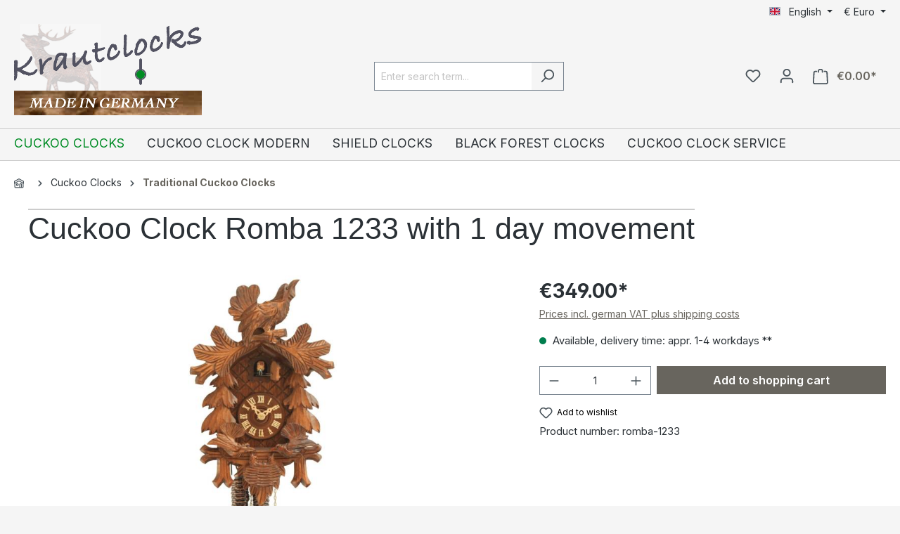

--- FILE ---
content_type: application/javascript
request_url: https://www.krautclocks.com/theme/aa8f161e13084d7d8adda7b6f4208722/js/swag-pay-pal/swag-pay-pal.js?1749831011
body_size: 1462
content:
(()=>{var e={},a={};function t(r){var s=a[r];if(void 0!==s)return s.exports;var n=a[r]={exports:{}};return e[r](n,n.exports,t),n.exports}t.m=e,(()=>{t.n=e=>{var a=e&&e.__esModule?()=>e.default:()=>e;return t.d(a,{a:a}),a}})(),(()=>{t.d=(e,a)=>{for(var r in a)t.o(a,r)&&!t.o(e,r)&&Object.defineProperty(e,r,{enumerable:!0,get:a[r]})}})(),(()=>{t.f={},t.e=e=>Promise.all(Object.keys(t.f).reduce((a,r)=>(t.f[r](e,a),a),[]))})(),(()=>{t.u=e=>"./js/swag-pay-pal/"+e+".js"})(),(()=>{t.miniCssF=e=>{}})(),(()=>{t.g=function(){if("object"==typeof globalThis)return globalThis;try{return this||Function("return this")()}catch(e){if("object"==typeof window)return window}}()})(),(()=>{t.o=(e,a)=>Object.prototype.hasOwnProperty.call(e,a)})(),(()=>{var e={};t.l=(a,r,s,n)=>{if(e[a]){e[a].push(r);return}if(void 0!==s)for(var o,p,l=document.getElementsByTagName("script"),i=0;i<l.length;i++){var _=l[i];if(_.getAttribute("src")==a){o=_;break}}o||(p=!0,(o=document.createElement("script")).charset="utf-8",o.timeout=120,t.nc&&o.setAttribute("nonce",t.nc),o.src=a),e[a]=[r];var c=(t,r)=>{o.onerror=o.onload=null,clearTimeout(g);var s=e[a];if(delete e[a],o.parentNode&&o.parentNode.removeChild(o),s&&s.forEach(e=>e(r)),t)return t(r)},g=setTimeout(c.bind(null,void 0,{type:"timeout",target:o}),12e4);o.onerror=c.bind(null,o.onerror),o.onload=c.bind(null,o.onload),p&&document.head.appendChild(o)}})(),(()=>{t.r=e=>{"undefined"!=typeof Symbol&&Symbol.toStringTag&&Object.defineProperty(e,Symbol.toStringTag,{value:"Module"}),Object.defineProperty(e,"__esModule",{value:!0})}})(),(()=>{t.g.importScripts&&(e=t.g.location+"");var e,a=t.g.document;if(!e&&a&&(a.currentScript&&(e=a.currentScript.src),!e)){var r=a.getElementsByTagName("script");if(r.length)for(var s=r.length-1;s>-1&&!e;)e=r[s--].src}if(!e)throw Error("Automatic publicPath is not supported in this browser");e=e.replace(/#.*$/,"").replace(/\?.*$/,"").replace(/\/[^\/]+$/,"/"),t.p=e+"../../"})(),(()=>{var e={"swag-pay-pal":0};t.f.j=(a,r)=>{var s=t.o(e,a)?e[a]:void 0;if(0!==s){if(s)r.push(s[2]);else{var n=new Promise((t,r)=>s=e[a]=[t,r]);r.push(s[2]=n);var o=t.p+t.u(a),p=Error();t.l(o,r=>{if(t.o(e,a)&&(0!==(s=e[a])&&(e[a]=void 0),s)){var n=r&&("load"===r.type?"missing":r.type),o=r&&r.target&&r.target.src;p.message="Loading chunk "+a+" failed.\n("+n+": "+o+")",p.name="ChunkLoadError",p.type=n,p.request=o,s[1](p)}},"chunk-"+a,a)}}};var a=(a,r)=>{var s,n,[o,p,l]=r,i=0;if(o.some(a=>0!==e[a])){for(s in p)t.o(p,s)&&(t.m[s]=p[s]);l&&l(t)}for(a&&a(r);i<o.length;i++)n=o[i],t.o(e,n)&&e[n]&&e[n][0](),e[n]=0},r=self.webpackChunk=self.webpackChunk||[];r.forEach(a.bind(null,0)),r.push=a.bind(null,r.push.bind(r))})();let r=window.PluginManager;r.register("SwagPayPalExpressButton",()=>t.e("tmp_extension2503629474_SwagPayPal_src_Resources_app_storefront_src_page_swag-paypal_express--8d66e2").then(t.bind(t,966)),"[data-swag-paypal-express-button]"),r.register("SwagPayPalSmartPaymentButtons",()=>t.e("tmp_extension2503629474_SwagPayPal_src_Resources_app_storefront_src_checkout_swag-paypal_smar-002342").then(t.bind(t,314)),"[data-swag-paypal-smart-payment-buttons]"),r.register("SwagPaypalAcdcFields",()=>t.e("tmp_extension2503629474_SwagPayPal_src_Resources_app_storefront_src_checkout_swag-paypal_acdc-25a6a1").then(t.bind(t,768)),"[data-swag-paypal-acdc-fields]"),r.register("SwagPayPalInstallmentBanner",()=>t.e("tmp_extension2503629474_SwagPayPal_src_Resources_app_storefront_src_page_swag-paypal_installm-30fa04").then(t.bind(t,938)),"[data-swag-paypal-installment-banner]"),r.register("SwagPaypalPuiPolling",()=>t.e("tmp_extension2503629474_SwagPayPal_src_Resources_app_storefront_src_swag-paypal_pui-polling_js").then(t.bind(t,603)),"[data-swag-paypal-pui-polling]"),r.register("SwagPaypalSepa",()=>t.e("tmp_extension2503629474_SwagPayPal_src_Resources_app_storefront_src_checkout_swag-paypal_sepa_js").then(t.bind(t,700)),"[data-swag-paypal-sepa]"),r.register("SwagPaypalVenmo",()=>t.e("tmp_extension2503629474_SwagPayPal_src_Resources_app_storefront_src_checkout_swag-paypal_venmo_js").then(t.bind(t,263)),"[data-swag-paypal-venmo]"),r.register("SwagPaypalApplePay",()=>t.e("tmp_extension2503629474_SwagPayPal_src_Resources_app_storefront_src_checkout_swag-paypal_appl-5b5e1a").then(t.bind(t,216)),"[data-swag-paypal-apple-pay]"),r.register("SwagPaypalGooglePay",()=>t.e("tmp_extension2503629474_SwagPayPal_src_Resources_app_storefront_src_checkout_swag-paypal_goog-3f8f23").then(t.bind(t,863)),"[data-swag-paypal-google-pay]"),r.register("SwagPaypalPayLater",()=>t.e("tmp_extension2503629474_SwagPayPal_src_Resources_app_storefront_src_checkout_swag-paypal_pay--7ee127").then(t.bind(t,289)),"[data-swag-paypal-pay-later]"),r.register("SwagPaypalFundingEligibility",()=>t.e("tmp_extension2503629474_SwagPayPal_src_Resources_app_storefront_src_page_swag-paypal_funding--387787").then(t.bind(t,367)),"[data-swag-paypal-funding-eligibility]")})();